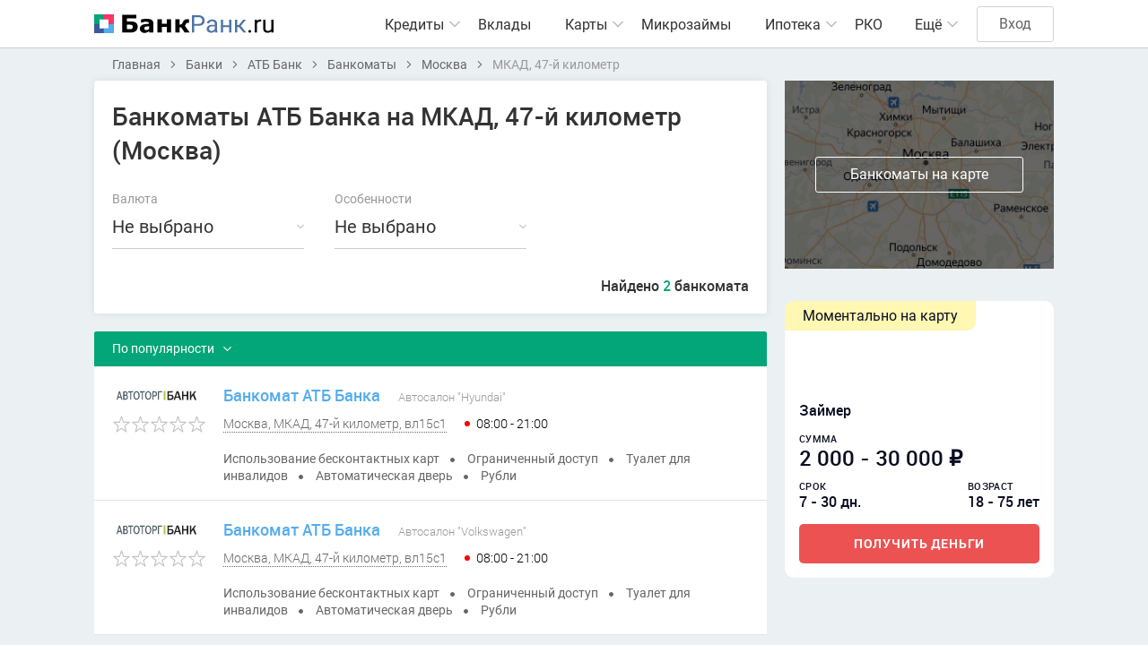

--- FILE ---
content_type: text/html; charset=UTF-8
request_url: https://bank-rank.ru/banki/avtotorgbank/bankomaty/moskva/mkad-47-y-kilometr-str
body_size: 8531
content:
<!DOCTYPE html>
<!--[if IE 6]>
<html id="ie6" dir="ltr" lang="ru-RU">
<![endif]-->
<!--[if IE 7]>
<html id="ie7" dir="ltr" lang="ru-RU">
<![endif]-->
<!--[if IE 8]>
<html id="ie8" dir="ltr" lang="ru-RU">
<![endif]-->
<!--[if IE 9]>
<html id="ie9" dir="ltr" lang="ru-RU">
<![endif]-->
<!--[if !(IE 6) | !(IE 7) | !(IE 8) | !(IE 9) ]><!-->
<html dir="ltr" lang="ru-RU">
<!--<![endif]-->
<head>
    <meta charset="utf-8" />
    <title>Банкоматы АТБ Банка на МКАД, 47-й километр (Москва), адреса банкоматов — 2 банкомата</title>
        <meta name="description" content="Банкоматы и терминалы АТБ Банка на МКАД, 47-й километр (Москва) ➤ 2 банкомата ➤ Средняя оценка 0 из 5.0 на основании 0 отзывов ◉ Узнать ареса банкоматов банка АТБ Банк на МКАД, 47-й километр" />
    
    <meta name="viewport" content="width=device-width, initial-scale=1.0" />
    <meta name="csrf-token" content="5s48R3U9XsfkLbOQFgkRl4vyLmPkanFJ0f9HGhFS">
    <link rel="shortcut icon" href="https://bank-rank.ru/front/img/favicon.png" />

    <link rel="stylesheet" type="text/css" href="https://bank-rank.ru/front/css/bootstrap.modal.css" />
    <link rel="stylesheet" type="text/css" href="https://bank-rank.ru/front/css/priority-nav-core.css" />
    <link rel="stylesheet" type="text/css" href="https://bank-rank.ru/front/css/styles.css?v=1.004" />

    <script src="https://bank-rank.ru/front/js/jquery-3.2.0.min.js"></script>
    <script src="https://bank-rank.ru/front/js/priority-nav.min.js"></script>
    <script src="https://bank-rank.ru/front/js/script.js?v=202508102028"></script>

    <meta name="yandex-verification" content="4e13f69c476ab896" />

    
    <!--[if lt IE 9]>
    <script type="text/javascript" src="/front/js/html5shiv.js"></script>
    <![endif]-->
        <link rel="stylesheet" type="text/css" href="https://bank-rank.ru/assets/select2/css/select2.min.css">
    <link rel="stylesheet" type="text/css" href="https://bank-rank.ru/assets/select2/css/theme-front.css">
    <!-- Google Tag Manager -->
        <script>
            jQuery(document).ready(function() {
                (function(w,d,s,l,i){w[l]=w[l]||[];w[l].push({'gtm.start': new Date().getTime(),event:'gtm.js'});var f=d.getElementsByTagName(s)[0], j=d.createElement(s),dl=l!='dataLayer'?'&l='+l:'';j.async=true;j.src= 'https://www.googletagmanager.com/gtm.js?id='+i+dl;f.parentNode.insertBefore(j,f);})(window,document,'script','dataLayer','GTM-KCGLQK8');
            });
        </script>
    <!-- End Google Tag Manager -->

<!-- Yandex.RTB -->
<script>window.yaContextCb=window.yaContextCb||[]</script>
<script src="https://yandex.ru/ads/system/context.js" async></script>

</head>
<body>
<!-- Google Tag Manager (noscript) -->
<noscript>
    <iframe src="https://www.googletagmanager.com/ns.html?id=GTM-KCGLQK8" height="0" width="0" style="display:none;visibility:hidden"></iframe>
</noscript>
<!-- End Google Tag Manager (noscript) -->
<div class="page" id="app">
        <header class="header">

    
    <div class="container">
        <div class="logo">
            <a href="https://bank-rank.ru"><img src="https://bank-rank.ru/front/img/logo-light.svg" width="200" alt="Банк-Ранк.ru"></a>
        </div>
        <div class="header-right">
            <nav class="menu priority-nav">
                <ul class="nav-ul">
                    <li class="">
                        <div class="menu-level-1"><a href="#">Кредиты</a>
                            <div class="menu-sub">
                                <ul>
                                    <li><a href="https://bank-rank.ru/kredity">Потребительские кредиты</a></li>
                                    <li><a href="https://bank-rank.ru/avtokredity">Автокредиты</a></li>
                                    <li><a href="https://bank-rank.ru/kredity/na-refinansirovanie">Рефинансирование</a></li>
                                    <li><a href="https://bank-rank.ru/kredity/dlya-biznesa">Для бизнеса</a></li>
                                </ul>
                            </div>
                        </div>
                    </li>
                    <li class="green-border ">
                        <a href="https://bank-rank.ru/vklady">Вклады</a>
                    </li>
                    <li class="">
                        <div class="menu-level-1"><a href="#">Карты</a>
                            <div class="menu-sub">
                                <ul>
                                    <li><a href="https://bank-rank.ru/kreditnye-karty">Кредитные карты</a></li>
                                    <li><a href="https://bank-rank.ru/debetovye-karty">Дебетовые карты</a></li>
                                </ul>
                            </div>
                        </div>
                    </li>
                    <li class="green-border ">
                        <a href="https://bank-rank.ru/mikrozaymy">Микрозаймы</a>
                    </li>
                    <li class="dark-pink-border ">
                        <div class="menu-level-1"><a href="https://bank-rank.ru/ipoteka">Ипотека</a>
                            <div class="menu-sub">
                                <ul>
                                    <li><a href="https://bank-rank.ru/ipoteka/refinansirovanie">Рефинансирование</a></li>
                                    <li><a href="https://bank-rank.ru/ipoteka/chastnyy-dom">Частный дом</a></li>
                                    <li><a href="https://bank-rank.ru/ipoteka/vtorichnoe-zhile">Вторичное жильё</a></li>
                                    <li><a href="https://bank-rank.ru/ipoteka/materinskiy-kapital">Материнский капитал</a></li>
                                    <li><a href="https://bank-rank.ru/ipoteka/zemelnyy-uchastok">Земельный участок</a></li>
                                </ul>
                            </div>
                        </div>
                    </li>
                    <li class="">
                        <a href="https://bank-rank.ru/rko">РКО</a>
                    </li>
                    <li class="">
                        <div class="menu-level-1"><a href="https://bank-rank.ru/banki">Банки</a>
                            <div class="menu-sub">
                                <ul>
                                    <li><a href="https://bank-rank.ru/banki/otzyvy">Отзывы о банках</a></li>
                                </ul>
                            </div>
                        </div>
                    </li>
                    <li class="">
                        <div class="menu-level-1"><a href="https://bank-rank.ru/mfo">МФО</a>
                            <div class="menu-sub">
                                <ul>
                                    <li><a href="https://bank-rank.ru/mfo/otzyvy">Отзывы о МФО</a></li>
                                </ul>
                            </div>
                        </div>
                    </li>
                    <li class="">
                        <div class="menu-level-1"><a href="https://bank-rank.ru/novosti">Новости</a>
                            <div class="menu-sub">
                                <ul>
                                                                            <li><a href="https://bank-rank.ru/novosti/analitika">Аналитика</a></li>
                                                                            <li><a href="https://bank-rank.ru/novosti/mneniya">Мнения</a></li>
                                                                            <li><a href="https://bank-rank.ru/novosti/sovety">Советы</a></li>
                                                                            <li><a href="https://bank-rank.ru/novosti/sravneniya">Сравнения</a></li>
                                                                            <li><a href="https://bank-rank.ru/novosti/ekonomika">Экономика</a></li>
                                                                            <li><a href="https://bank-rank.ru/novosti/lichnye-istorii">Личные истории</a></li>
                                                                    </ul>
                            </div>
                        </div>
                    </li>
                </ul>
            </nav>
            <div class="header-authorize active">
                                    <a href="https://bank-rank.ru/auth" class="btn">Вход</a>
                            </div>
        </div>
    </div>
</header>
        <div class="container">
        <nav class="breadcrumbs">
    <ul itemscope itemtype="https://schema.org/BreadcrumbList">
                                    <li itemprop="itemListElement" itemscope
                    itemtype="https://schema.org/ListItem">
                    <a itemprop="item" href="https://bank-rank.ru">
                                <span itemprop="name">
                                    Главная
                                </span>
                    </a>
                    <meta itemprop="position" content="1" />
                </li>
                                                <li itemprop="itemListElement" itemscope
                    itemtype="https://schema.org/ListItem">
                    <a itemprop="item" href="https://bank-rank.ru/banki">
                                <span itemprop="name">
                                    Банки
                                </span>
                    </a>
                    <meta itemprop="position" content="2" />
                </li>
                                                <li itemprop="itemListElement" itemscope
                    itemtype="https://schema.org/ListItem">
                    <a itemprop="item" href="https://bank-rank.ru/banki/avtotorgbank">
                                <span itemprop="name">
                                    АТБ Банк
                                </span>
                    </a>
                    <meta itemprop="position" content="3" />
                </li>
                                                <li itemprop="itemListElement" itemscope
                    itemtype="https://schema.org/ListItem">
                    <a itemprop="item" href="https://bank-rank.ru/banki/avtotorgbank/bankomaty">
                                <span itemprop="name">
                                    Банкоматы
                                </span>
                    </a>
                    <meta itemprop="position" content="4" />
                </li>
                                                <li itemprop="itemListElement" itemscope
                    itemtype="https://schema.org/ListItem">
                    <a itemprop="item" href="https://bank-rank.ru/banki/avtotorgbank/bankomaty/moskva">
                                <span itemprop="name">
                                    Москва
                                </span>
                    </a>
                    <meta itemprop="position" content="5" />
                </li>
                                                <li itemprop="itemListElement" itemscope
                    itemtype="https://schema.org/ListItem">
                    <span itemprop="name">МКАД, 47-й километр</span>
                    <meta itemprop="position" content="6" />
                </li>
                        </ul>
</nav>
    </div>
    <div class="container stickit main-column-wrap">
        <div class="main-column">
            <div class="content-block box-shadow">
                <h1>Банкоматы АТБ Банка на МКАД, 47-й километр (Москва) </h1>
                <div class="row">
    <div class="col">
        <div class="label">Валюта</div>
        <span class="multiselect-native-select" id="currencies">
            <select multiple="multiple" name="currencies[]">
                                    <option value="10" >Белорусский рубль</option>
                                    <option value="2" >Доллар</option>
                                    <option value="4" >Евро</option>
                                    <option value="9" >Казахстанский тенге</option>
                                    <option value="1" >Рубль</option>
                                    <option value="8" >Украинская гривна</option>
                                    <option value="5" >Юань</option>
                            </select>
        </span>
    </div>

    <div class="col">
        <div class="label">Особенности</div>
        <span class="multiselect-native-select" id="services">
            <select multiple="multiple" name="services[]">
                                    <option value="26" >Atlas</option>
                                    <option value="31" >QR-коды</option>
                                    <option value="27" >Wi-Fi</option>
                                    <option value="5" >Автоматическая дверь</option>
                                    <option value="6" >Внесение наличных</option>
                                    <option value="7" >Возможность идентификации</option>
                                    <option value="8" >Выдача платежей</option>
                                    <option value="9" >Доступность для маломобильных групп населения</option>
                                    <option value="10" >Зона 24/7</option>
                                    <option value="35" >Изменение PIN-кода карты</option>
                                    <option value="11" >Использование бесконтактных карт</option>
                                    <option value="12" >Комиссия за операцию</option>
                                    <option value="13" >Обмен валюты</option>
                                    <option value="14" >Обслуживает карту Мир</option>
                                    <option value="15" >Ограниченный доступ</option>
                                    <option value="34" >Отключение SMS-информирования</option>
                                    <option value="32" >Пандус</option>
                                    <option value="16" >Парковка</option>
                                    <option value="17" >Парковка для инвалидов</option>
                                    <option value="19" >Пополнение счёта Юмани</option>
                                    <option value="18" >Пополнение счёта без карты</option>
                                    <option value="20" >Приём купюр пачками</option>
                                    <option value="21" >Приём платежей</option>
                                    <option value="22" >Проведение операции без карты</option>
                                    <option value="33" >Свободный доступ</option>
                                    <option value="23" >Сервис оплаты услуг</option>
                                    <option value="24" >Телекард</option>
                                    <option value="25" >Туалет для инвалидов</option>
                            </select>
        </span>
    </div>

    <!--
    <div class="col">
        <div class="label">Особенности</div>
        <span class="multiselect-native-select" id="services">
            <select multiple="multiple" name="services[]">
                <option value="cash_acceptance" >Прием наличных</option>
                <option value="cash_withdrawal" >Выдача наличных</option>
                <option value="payment_utilities" >Оплата ЖКХ</option>
                <option value="payment_credit" >Оплата кредитов</option>
            </select>
        </span>
    </div>
    -->
</div>
<div class="flx-between xxs-wrap">
    <div class="col d-flex">
        <div class="btn btn-extended-close" id="reset" style="display: none">
            <span>Сбросить</span>
        </div>
    </div>
    <div class="strong">
        <span id="countListingTextSearch">Найдено</span>
        <span class="green" id="countListing">2</span>
        <span id="countListingText"> банкомата</span>
    </div>
</div>

            </div>
            <div class="advert">
                
            </div>
                        <div class="credit-listing">
                <div class="title">
                    <div class="dropdown dropdown-green" id="orderByElem">
                        <button class="dropdown-toggle" type="button" id="orderBy" data-toggle="dropdown" aria-haspopup="true" aria-expanded="false">
                            <span class="caption">По популярности</span>
                        </button>
                        <div class="dropdown-menu" aria-labelledby="orderBy">
                            <a class="dropdown-item" data-value="popular_rank" href="javascript:void(0);">По популярности</a>
                            <a class="dropdown-item" data-value="bank_average_review" href="javascript:void(0);">По наивысшему рейтингу</a>
                            <a class="dropdown-item" data-value="count_reviews" href="javascript:void(0);">По количеству отзывов</a>
                        </div>
                    </div>
                </div>
                <div class="listing" id="listing">
                                            <div class="item">
    <div class="img">
                    <img src="https://bank-rank.ru/storage/images/bank/logo/1667643024_avtotorgbank.svg" alt="АТБ Банк">
                                <div tabindex="66049"  class="raty-wrap tooltip-wrap" data-toggle="none" data-trigger="focus" data-html="false" data-placement="bottom">
                    <div class="raty"><div class="raty-in" style="width: 0"></div></div>
                </div>
                </div>
    <div class="descript">
        <div class="flx-h2">
            <div class="div2">
                <div class="flx">
                    <a target="_blank" href="https://bank-rank.ru/banki/avtotorgbank/bankomaty/moskva/atm-66049" class="blue">
                        <div class="h2">
                            Банкомат АТБ Банка
                        </div>
                    </a>
                                            <div class="small">Автосалон &quot;Hyundai&quot;</div>
                                    </div>
                <div class="flx">
                    <div>
                        <div class="dotted-link map_link" data-latitude="55.653650" data-longitude="37.440229" data-name="Банкомат АТБ Банка">
                            Москва, МКАД, 47-й километр, вл15с1
                        </div>
                    </div>
                    <div class="time-work tooltip-wrap close"  data-toggle="popover" data-trigger="focus" data-html="true" data-placement="bottom" title='<div class="tooltip-box"><div class="flx-work active"><div class="day day-red">Понедельник</div><div class="time">08:00 - 21:00</div></div><div class="flx-work "><div class="day day-red">Вторник</div><div class="time">08:00 - 21:00</div></div><div class="flx-work "><div class="day day-red">Среда</div><div class="time">08:00 - 21:00</div></div><div class="flx-work "><div class="day day-red">Четверг</div><div class="time">08:00 - 21:00</div></div><div class="flx-work "><div class="day day-red">Пятница</div><div class="time">08:00 - 21:00</div></div><div class="flx-work "><div class="day day-red">Суббота</div><div class="time">08:00 - 21:00</div></div><div class="flx-work "><div class="day day-red">Воскресенье</div><div class="time">08:00 - 21:00</div></div></div>'>

                        08:00 - 21:00
            </div>                </div>
            </div>
        </div>
        <div class="tegs-item mr-0">
            <ul>
                                    <li>Использование бесконтактных карт</li>
                                    <li>Ограниченный доступ</li>
                                    <li>Туалет для инвалидов</li>
                                    <li>Автоматическая дверь</li>
                
                                <li>Рубли</li>
                
            </ul>
        </div>
    </div>
</div>
                                                                                                                    <div class="item">
    <div class="img">
                    <img src="https://bank-rank.ru/storage/images/bank/logo/1667643024_avtotorgbank.svg" alt="АТБ Банк">
                                <div tabindex="66061"  class="raty-wrap tooltip-wrap" data-toggle="none" data-trigger="focus" data-html="false" data-placement="bottom">
                    <div class="raty"><div class="raty-in" style="width: 0"></div></div>
                </div>
                </div>
    <div class="descript">
        <div class="flx-h2">
            <div class="div2">
                <div class="flx">
                    <a target="_blank" href="https://bank-rank.ru/banki/avtotorgbank/bankomaty/moskva/atm-66061" class="blue">
                        <div class="h2">
                            Банкомат АТБ Банка
                        </div>
                    </a>
                                            <div class="small">Автосалон &quot;Volkswagen&quot;</div>
                                    </div>
                <div class="flx">
                    <div>
                        <div class="dotted-link map_link" data-latitude="55.653650" data-longitude="37.440229" data-name="Банкомат АТБ Банка">
                            Москва, МКАД, 47-й километр, вл15с1
                        </div>
                    </div>
                    <div class="time-work tooltip-wrap close"  data-toggle="popover" data-trigger="focus" data-html="true" data-placement="bottom" title='<div class="tooltip-box"><div class="flx-work active"><div class="day day-red">Понедельник</div><div class="time">08:00 - 21:00</div></div><div class="flx-work "><div class="day day-red">Вторник</div><div class="time">08:00 - 21:00</div></div><div class="flx-work "><div class="day day-red">Среда</div><div class="time">08:00 - 21:00</div></div><div class="flx-work "><div class="day day-red">Четверг</div><div class="time">08:00 - 21:00</div></div><div class="flx-work "><div class="day day-red">Пятница</div><div class="time">08:00 - 21:00</div></div><div class="flx-work "><div class="day day-red">Суббота</div><div class="time">08:00 - 21:00</div></div><div class="flx-work "><div class="day day-red">Воскресенье</div><div class="time">08:00 - 21:00</div></div></div>'>

                        08:00 - 21:00
            </div>                </div>
            </div>
        </div>
        <div class="tegs-item mr-0">
            <ul>
                                    <li>Использование бесконтактных карт</li>
                                    <li>Ограниченный доступ</li>
                                    <li>Туалет для инвалидов</li>
                                    <li>Автоматическая дверь</li>
                
                                <li>Рубли</li>
                
            </ul>
        </div>
    </div>
</div>
                                                                                                            </div>
                <div style="display: none">
                    
                </div>
                            </div>
            
            <div class="container-links">
    <h2>Банкоматы АТБ Банка в других городах Московской области</h2>
    <ul>
                <li>
            <a href="https://bank-rank.ru/banki/avtotorgbank/bankomaty/krasnogorsk">Красногорск</a>
        </li>
                <li>
            <a href="https://bank-rank.ru/banki/avtotorgbank/bankomaty/himki">Химки</a>
        </li>
            </ul>
</div>
    



            <div class="advert text-center">
                
            </div>
        </div>
        <aside class="sidebar-right">
            <div class="bank-onmap-link">
                <a href="https://bank-rank.ru/banki/avtotorgbank/bankomaty/moskva/na-karte">
                    <img src="https://bank-rank.ru/images/onmap.jpg" alt="Банкоматы на карте">
                    <span class="btn btn-white">Банкоматы на карте</span>
                </a>
            </div>
            <div class="banner-fixed">
                <script defer="defer" src="https://widget-market.s3lds.ru/loader/loader.js" onload="WidgetMarket2.init(this, 'embedded-showcase', 566)"></script>
            </div>
        </aside>
    </div>
    <div class="clear"></div>
    <div class="modal fade modalMap" id="modalMap" aria-hidden="true">
        <div class="modal-dialog modal-dialog-centered" role="document">
            <div class="modal-content">
                <div class="modal-close" data-dismiss="modal" aria-label="close"></div>
                <div class="map-wrapper">
                    <div id="map" class="map">

                    </div>
                </div>
            </div>
        </div>
    </div>
    <div class="modal fade" id="modalCity" aria-hidden="true">
    <div class="modal-dialog modal-dialog-centered" role="document" style="height: 80%">
        <div class="modal-content" style="height: 80%">
            <div class="modal-close" data-dismiss="modal" aria-label="close"></div>
            <div class="modal-title">Город</div>
            <select autocomplete="off" style="width: 100%" class="form-control js-example-basic-single search_data address" id="city"
                    name="city_id">
                <option value="{&quot;id&quot;:348,&quot;name&quot;:&quot;\u041c\u043e\u0441\u043a\u0432\u0430&quot;,&quot;country_id&quot;:1,&quot;alt1_name&quot;:&quot;\u0432 \u041c\u043e\u0441\u043a\u0432\u0435&quot;,&quot;alt2_name&quot;:&quot;\u041c\u043e\u0441\u043a\u0432\u044b&quot;,&quot;alias&quot;:&quot;moskva&quot;,&quot;main_city&quot;:true,&quot;regional_city&quot;:true,&quot;active&quot;:true,&quot;created_at&quot;:&quot;2020-11-06T18:35:18.000000Z&quot;,&quot;updated_at&quot;:&quot;12.12.2025 19:08&quot;,&quot;region_id&quot;:30,&quot;timeZone&quot;:&quot;+03:00&quot;}">Москва</option>
            </select>
            <div class="city-list">
                <ul>
                                        <li>
                        <div class="letter">А</div>
                        <ul>
                                                            <li><a href="javascript:void(0);" id="511" data-alt1="в Архангельске" data-alias="arhangelsk" class="city-text">Архангельск</a></li>
                                                            <li><a href="javascript:void(0);" id="512" data-alt1="в Астрахани" data-alias="astrahan" class="city-text">Астрахань</a></li>
                                                    </ul>
                    </li>
                                        <li>
                        <div class="letter">Б</div>
                        <ul>
                                                            <li><a href="javascript:void(0);" id="514" data-alt1="в Белгороде" data-alias="belgorod" class="city-text">Белгород</a></li>
                                                            <li><a href="javascript:void(0);" id="515" data-alt1="в Биробиджане" data-alias="birobidzhan" class="city-text">Биробиджан</a></li>
                                                            <li><a href="javascript:void(0);" id="516" data-alt1="в Благовещенске" data-alias="blagoveschensk" class="city-text">Благовещенск</a></li>
                                                            <li><a href="javascript:void(0);" id="517" data-alt1="в Брянске" data-alias="bryansk" class="city-text">Брянск</a></li>
                                                    </ul>
                    </li>
                                        <li>
                        <div class="letter">В</div>
                        <ul>
                                                            <li><a href="javascript:void(0);" id="518" data-alt1="в Великом Новгороде" data-alias="velikiy-novgorod" class="city-text">Великий Новгород</a></li>
                                                            <li><a href="javascript:void(0);" id="521" data-alt1="в Владимире" data-alias="vladimir" class="city-text">Владимир</a></li>
                                                            <li><a href="javascript:void(0);" id="522" data-alt1="в Волгограде" data-alias="volgograd" class="city-text">Волгоград</a></li>
                                                            <li><a href="javascript:void(0);" id="523" data-alt1="в Вологде" data-alias="vologda" class="city-text">Вологда</a></li>
                                                            <li><a href="javascript:void(0);" id="524" data-alt1="в Воронеже" data-alias="voronezh" class="city-text">Воронеж</a></li>
                                                    </ul>
                    </li>
                                        <li>
                        <div class="letter">Е</div>
                        <ul>
                                                            <li><a href="javascript:void(0);" id="527" data-alt1="в Екатеринбурге" data-alias="ekaterinburg" class="city-text">Екатеринбург</a></li>
                                                    </ul>
                    </li>
                                        <li>
                        <div class="letter">И</div>
                        <ul>
                                                            <li><a href="javascript:void(0);" id="528" data-alt1="в Иваново" data-alias="ivanovo" class="city-text">Иваново</a></li>
                                                            <li><a href="javascript:void(0);" id="530" data-alt1="в Иркутске" data-alias="irkutsk" class="city-text">Иркутск</a></li>
                                                    </ul>
                    </li>
                                        <li>
                        <div class="letter">К</div>
                        <ul>
                                                            <li><a href="javascript:void(0);" id="533" data-alt1="в Калининграде" data-alias="kaliningrad" class="city-text">Калининград</a></li>
                                                            <li><a href="javascript:void(0);" id="534" data-alt1="в Калуге" data-alias="kaluga" class="city-text">Калуга</a></li>
                                                            <li><a href="javascript:void(0);" id="535" data-alt1="в Кемерово" data-alias="kemerovo" class="city-text">Кемерово</a></li>
                                                            <li><a href="javascript:void(0);" id="536" data-alt1="в Кирове" data-alias="kirov" class="city-text">Киров</a></li>
                                                            <li><a href="javascript:void(0);" id="537" data-alt1="в Костроме" data-alias="kostroma" class="city-text">Кострома</a></li>
                                                            <li><a href="javascript:void(0);" id="540" data-alt1="в Кургане" data-alias="kurgan" class="city-text">Курган</a></li>
                                                            <li><a href="javascript:void(0);" id="541" data-alt1="в Курске" data-alias="kursk" class="city-text">Курск</a></li>
                                                    </ul>
                    </li>
                                        <li>
                        <div class="letter">Л</div>
                        <ul>
                                                            <li><a href="javascript:void(0);" id="543" data-alt1="в Липецке" data-alias="lipeck" class="city-text">Липецк</a></li>
                                                    </ul>
                    </li>
                                        <li>
                        <div class="letter">М</div>
                        <ul>
                                                            <li><a href="javascript:void(0);" id="544" data-alt1="в Магадане" data-alias="magadan" class="city-text">Магадан</a></li>
                                                            <li><a href="javascript:void(0);" id="348" data-alt1="в Москве" data-alias="moskva" class="city-text">Москва</a></li>
                                                            <li><a href="javascript:void(0);" id="548" data-alt1="в Мурманске" data-alias="murmansk" class="city-text">Мурманск</a></li>
                                                    </ul>
                    </li>
                                        <li>
                        <div class="letter">Н</div>
                        <ul>
                                                            <li><a href="javascript:void(0);" id="551" data-alt1="в Нижнем Новгороде" data-alias="nizhniy-novgorod" class="city-text">Нижний Новгород</a></li>
                                                            <li><a href="javascript:void(0);" id="552" data-alt1="в Новосибирске" data-alias="novosibirsk" class="city-text">Новосибирск</a></li>
                                                    </ul>
                    </li>
                                        <li>
                        <div class="letter">О</div>
                        <ul>
                                                            <li><a href="javascript:void(0);" id="553" data-alt1="в Омске" data-alias="omsk" class="city-text">Омск</a></li>
                                                            <li><a href="javascript:void(0);" id="555" data-alt1="в Оренбурге" data-alias="orenburg" class="city-text">Оренбург</a></li>
                                                            <li><a href="javascript:void(0);" id="554" data-alt1="в Орле" data-alias="orel" class="city-text">Орёл</a></li>
                                                    </ul>
                    </li>
                                        <li>
                        <div class="letter">П</div>
                        <ul>
                                                            <li><a href="javascript:void(0);" id="556" data-alt1="в Пензе" data-alias="penza" class="city-text">Пенза</a></li>
                                                            <li><a href="javascript:void(0);" id="560" data-alt1="в Пскове" data-alias="pskov" class="city-text">Псков</a></li>
                                                    </ul>
                    </li>
                                        <li>
                        <div class="letter">Р</div>
                        <ul>
                                                            <li><a href="javascript:void(0);" id="561" data-alt1="в Ростове-на-Дону" data-alias="rostov-na-donu" class="city-text">Ростов-на-Дону</a></li>
                                                            <li><a href="javascript:void(0);" id="562" data-alt1="в Рязани" data-alias="ryazan" class="city-text">Рязань</a></li>
                                                    </ul>
                    </li>
                                        <li>
                        <div class="letter">С</div>
                        <ul>
                                                            <li><a href="javascript:void(0);" id="564" data-alt1="в Самаре" data-alias="samara" class="city-text">Самара</a></li>
                                                            <li><a href="javascript:void(0);" id="306" data-alt1="в Санкт-Петербурге" data-alias="sankt-peterburg" class="city-text">Санкт-Петербург</a></li>
                                                            <li><a href="javascript:void(0);" id="566" data-alt1="в Саратове" data-alias="saratov" class="city-text">Саратов</a></li>
                                                            <li><a href="javascript:void(0);" id="568" data-alt1="в Смоленске" data-alias="smolensk" class="city-text">Смоленск</a></li>
                                                    </ul>
                    </li>
                                        <li>
                        <div class="letter">Т</div>
                        <ul>
                                                            <li><a href="javascript:void(0);" id="571" data-alt1="в Тамбове" data-alias="tambov" class="city-text">Тамбов</a></li>
                                                            <li><a href="javascript:void(0);" id="572" data-alt1="в Твери" data-alias="tver" class="city-text">Тверь</a></li>
                                                            <li><a href="javascript:void(0);" id="573" data-alt1="в Томске" data-alias="tomsk" class="city-text">Томск</a></li>
                                                            <li><a href="javascript:void(0);" id="574" data-alt1="в Туле" data-alias="tula" class="city-text">Тула</a></li>
                                                            <li><a href="javascript:void(0);" id="575" data-alt1="в Тюмени" data-alias="tyumen" class="city-text">Тюмень</a></li>
                                                    </ul>
                    </li>
                                        <li>
                        <div class="letter">У</div>
                        <ul>
                                                            <li><a href="javascript:void(0);" id="577" data-alt1="в Ульяновске" data-alias="ulyanovsk" class="city-text">Ульяновск</a></li>
                                                    </ul>
                    </li>
                                        <li>
                        <div class="letter">Ч</div>
                        <ul>
                                                            <li><a href="javascript:void(0);" id="582" data-alt1="в Челябинске" data-alias="chelyabinsk" class="city-text">Челябинск</a></li>
                                                    </ul>
                    </li>
                                        <li>
                        <div class="letter">Ю</div>
                        <ul>
                                                            <li><a href="javascript:void(0);" id="586" data-alt1="в Южно-Сахалинске" data-alias="yuzhno-sahalinsk" class="city-text">Южно-Сахалинск</a></li>
                                                    </ul>
                    </li>
                                        <li>
                        <div class="letter">Я</div>
                        <ul>
                                                            <li><a href="javascript:void(0);" id="588" data-alt1="в Ярославле" data-alias="yaroslavl" class="city-text">Ярославль</a></li>
                                                    </ul>
                    </li>
                                    </ul>
            </div>
        </div>
    </div>
</div>
</div>

<!-- Yandex.RTB R-A-1434942-8 -->
<script>
window.yaContextCb.push(() => {
    Ya.Context.AdvManager.render({
        "blockId": "R-A-1434942-8",
        "type": "fullscreen",
        "platform": "touch"
    })
})
</script>

<footer class="footer">
    <div class="footer-top">
        <div class="container space-between">
            <a href="/"><img src="https://bank-rank.ru/front/img/logo-dark.svg" alt="Банк-Ранк.ru" width="147"></a>
            <div class="social">
                <ul>
                    <li>
                        <a href="https://vk.com/bankrankru" rel="nofollow" target="_blank"><img src="https://bank-rank.ru/front/img/vk-icon.svg" alt="Vkontakte"></a>
                    </li>
                    <!-- <li>
                        <a href="https://fb.com/bankrankru" rel="nofollow" target="_blank"><img src="https://bank-rank.ru/front/img/fb-icon.svg" alt="Facebook"></a>
                    </li> -->
                </ul>
            </div>
        </div>
    </div>
    <div class="container">
        <div class="footer-menu">
            <ul>
                <li><a href="https://bank-rank.ru/reklama">Реклама</a></li>
                <li><a href="https://bank-rank.ru/polzovatelskoe-soglashenie">Пользовательское соглашение</a></li>
                <li><a href="https://bank-rank.ru/politika-konfidencialnosti">Политика конфиденциальности</a></li>
                <li><a href="https://bank-rank.ru/karta-sayta">Карта сайта</a></li>
            </ul>
        </div>
        <div class="copyright">© 2026 Банк-Ранк.ru. При использовании материалов гиперссылка на нас обязательна.</div>
    </div>
</footer>

<script src="https://bank-rank.ru/front/js/modernizr-custom.js"></script>
<script src="https://bank-rank.ru/front/js/popper.min.js"></script>
<script src="https://bank-rank.ru/front/js/bootstrap.min.js"></script>

<script src="https://bank-rank.ru/front/js/widget.js"></script>
<script src="https://bank-rank.ru/front/js/version.js"></script>
<script src="https://bank-rank.ru/front/js/keycode.js"></script>
<script src="https://bank-rank.ru/front/js/mouse.js"></script>
<script src="https://bank-rank.ru/front/js/jquery.sticky-kit.min.js"></script>
<script src="https://bank-rank.ru/front/js/jquery.sticky-kit.min.js"></script>
<script src="https://bank-rank.ru/front/js/bootstrap-multiselect.js" defer></script>
<script src="https://bank-rank.ru/front/js/readmore.min.js"></script>
<script src="https://bank-rank.ru/front/js/jquery.ui.touch-punch.min.js"></script>
<script src="https://bank-rank.ru/front/js/inputmask.min.js"></script>
<script src="https://bank-rank.ru/front/js/jquery.inputmask.min.js"></script>

<script>
    $(document).ready(function () {
        $('#successErrors').modal();
        $('#verificationNotice').modal();
    });
</script>
    <script src="https://bank-rank.ru/assets/rating/js/jquery.raty.js"></script>
    <script src="https://api-maps.yandex.ru/2.1/?apikey=8c4de825-6666-415f-9a71-cd3513e3daf3&lang=ru_RU" type="text/javascript"></script>
    <script>
        sessionStorage.setItem('paramStr', "city=348");
    </script>
    <script src="/front/js/bank-atm-listing.js?id=c5e0641a3ed6ff53489ca036f6a9ae75"></script>
    <script src="https://bank-rank.ru/assets/select2/js/select2.min.js"></script>
    <script src="https://bank-rank.ru/assets/select2/js/i18n/ru.js"></script>
    <script src="https://bank-rank.ru/front/js/masonry.pkgd.min.js"></script>
    <script>
        $(document).ready(function () {
            /*start select*/
            let multiselect = $('.js-example-basic-single.address');
            let modalElem = $('#modalCity');

            multiselect.select2({
                //tags: true,
                theme: "custom",
                language: "ru",
                ajax: {
                    type: "POST",
                    url: "https://bank-rank.ru/resources/autocomplete-address",
                    dataType: 'json',
                    data: function (params) {
                        return {
                            _token:"5s48R3U9XsfkLbOQFgkRl4vyLmPkanFJ0f9HGhFS",
                            value: params.term,
                            type: this.attr('id'),
                            country_id: $('#country').val()
                        };
                    },
                    processResults: function (data) {
                        return {
                            results: $.map(data, function (item) {
                                return {
                                    id: item.id,
                                    text: item.name,
                                    alias: item.alias,
                                    alt1_name: item.alt1_name,
                                }
                            })
                        };
                    }
                },
            });
            /*Clear*/
            multiselect.on('select2:select', function (e) {
                setCity(e.params.data.alias);
            });
            /*end select*/

            modalElem.on('shown.bs.modal', function (e) {
                $('.city-list > ul').masonry({
                    itemSelector: '.city-list > ul > li'
                });
                $('.city-list').css('opacity','1');
            });
            $('.city-text').on('click', function () {
                let alias = $(this).data('alias');
                setCity(alias);
            });
            function setCity(alias) {
                                let mainUrl = `https://bank-rank.ru/banki/avtotorgbank/bankomaty/:alias`;
                if (mainUrl !== '#') {
                    if (alias === undefined) {
                        mainUrl = mainUrl.replace(/:alias\//, '');
                        mainUrl = mainUrl.replace(/\/:alias/, '');
                       window.location.href = mainUrl;
                    } else {
                      window.location.href = mainUrl.replace(':alias', alias);
                    }

                }
                modalElem.modal('hide');
            }
        });
    </script>

<!-- Popup MFO -->
<!-- <script defer="defer" src="https://assets.smartzaim.online/widget-market/js/loader.js" onload="WidgetMarket.init(this, 'popup', {'platform_id':'407','style':'horizontal','category':[14],'border_radius':'5','btn_color_primary':'#03a678','btn_color_hover':'#00be8d','btn_color_active':'#00be8d','btn_text_color_primary':'#FFFFFF','btn_text_color_hover':'#FFFFFF','btn_text_color_active':'#FFFFFF'})"></script> -->

</body>
</html>


--- FILE ---
content_type: image/svg+xml
request_url: https://bank-rank.ru/storage/images/bank/logo/1667643024_avtotorgbank.svg
body_size: 1646
content:
<svg viewBox="0 0 200 50" xmlns="http://www.w3.org/2000/svg">
	<path fill="#231F20" d="M131.311 23.0797c1.276 0 2.658.1064 3.934.4253.957.319 1.808.9569 2.339 1.9138.638.9569.957 2.1264.957 3.2959.106 1.5948-.531 3.0833-1.595 4.1465-1.276 1.1695-2.977 1.7011-4.678 1.5948h-7.761V15.3184h12.865l-1.276 2.4453c-.107.2127-.319.319-.638.319h-7.443v4.997h3.296Zm-3.296 8.3994h3.828c2.126 0 3.19-.9569 3.296-2.8707 0-.7442-.213-1.4885-.744-2.0201-.851-.6379-1.808-.8505-2.871-.7442h-3.509v5.635Zm10.739 2.9769 6.379-19.1376h4.253l6.379 19.1376h-3.721l-1.489-4.5718h-7.336l-1.488 4.5718h-2.977Zm8.08-15.8417-2.764 8.5056h5.529l-2.765-8.5056Zm21.265-3.2959v7.8677h-7.336v-7.8677h-3.403V34.456h3.403v-8.293h7.336v8.293h3.402V15.3184h-3.402Zm21.157 0-4.572 6.2729L190 34.5623h-3.827l-4.041-9.7814-3.721 4.8907v4.7844h-3.402V15.3184h3.402v9.9941c.114-.1709.22-.3342.319-.4858.27-.4141.482-.7407.638-.8964l6.379-8.6119h3.509Z"/>
	<path fill="#4C5C65" d="M55.079 15.2129c1.9137 0 3.6149.8506 4.7844 2.339 1.5948 2.1264 2.339 4.6781 2.1264 7.1235.2126 2.5517-.6379 5.1034-2.1264 7.2298-2.1264 2.658-5.8476 3.0833-8.5056 1.0632-.4253-.319-.7443-.6379-1.0632-1.0632-1.4885-2.1264-2.3391-4.6781-2.1264-7.3361 0-1.3822.1063-2.7643.5316-4.0402.4252-1.7011 1.4884-3.1896 2.8706-4.2528 1.0632-.7442 2.2327-1.0632 3.5086-1.0632Zm2.2327 15.8417c.8506-.7442 1.4885-1.8074 1.7011-2.9769.319-1.0632.4253-2.2328.4253-3.296 0-1.9137-.4253-3.7212-1.2758-5.316-.638-1.1695-1.8075-1.8074-3.0833-1.8074-1.2759 0-2.4454.6379-3.0833 1.8074-.9569 1.5948-1.3822 3.4023-1.2759 5.2097-.1063 1.9138.4253 3.7212 1.2759 5.4223.9569 1.5948 3.0833 2.2328 4.7844 1.2759.2126-.1063.4253-.2127.5316-.319ZM10 34.0317l5.4223-18.4998h2.4454L23.29 34.0317h-2.5516l-1.1696-4.3592h-5.8476l-1.1695 4.3592H10Zm6.5919-15.0975-2.2328 8.293h4.4655l-2.2327-8.293Zm17.3297 4.2524c-.4253.4252-.9569.7442-1.5948.9568 2.2327.4253 3.7212 2.4454 3.4022 4.5718 0 1.4885-.4253 2.7643-1.3822 3.8275-.8505.8506-2.02 1.3822-3.1896 1.3822-.5316.1063-1.4884.1063-2.8706.1063h-3.2959V15.6378h3.6148c1.2759-.1063 2.5517.1063 3.8276.4253.8505.319 1.4885.9569 1.9137 1.7011.319.7443.5316 1.5948.5316 2.4454.1064 1.0632-.2126 2.1264-.9568 2.977Zm-5.1034-5.2097h-1.2759l.1064 5.2097h1.3821c.8506.1063 1.7012-.1064 2.5517-.4253.7443-.4253 1.1695-1.3822 1.0632-2.2328.1063-.9568-.3189-1.8074-1.1695-2.2327-.8506-.2126-1.8074-.4253-2.658-.3189Zm4.2528 12.0142c.1063-.4253.2126-.9569.2126-1.3822.2127-1.1695-.4252-2.2327-1.4884-2.7643-.8506-.2127-1.8075-.319-2.7644-.319h-1.4885v6.1666h1.4885c1.0632 0 2.1264-.1063 3.0833-.4253.4253-.319.8506-.7442.9569-1.2758Zm3.5089-11.9075h4.1465v15.9481h2.4454V17.9773h4.2528v-2.4454H36.5799v2.5517Zm26.2618 0h4.1465v15.9481h2.4454V17.9773h4.2528v-2.4454H62.8417v2.5517Zm18.499-2.8707c1.9138 0 3.6149.8506 4.7845 2.339 1.5948 2.1264 2.339 4.6781 2.1264 7.1235.2126 2.5517-.638 5.1034-2.1264 7.2298-2.1264 2.658-5.8477 3.0833-8.5057 1.0632-.4252-.319-.7442-.6379-1.0632-1.0632-1.4885-2.1264-2.339-4.6781-2.1264-7.3361 0-1.3822.1063-2.7643.5316-4.0402.4253-1.7011 1.4885-3.1896 2.8707-4.2528 1.0632-.7442 2.2327-1.0632 3.5085-1.0632Zm2.2328 15.8417c.8505-.7442 1.4885-1.8074 1.7011-2.9769.319-1.0632.4253-2.2328.4253-3.4023.1063-1.9138-.4253-3.7212-1.2759-5.316-.6379-1.1695-1.8074-1.8075-3.0833-1.8075-1.2758 0-2.4453.638-3.0832 1.8075-.9569 1.5948-1.3822 3.4022-1.2759 5.2097-.1063 1.9137.319 3.7212 1.2759 5.4223.9568 1.7011 3.0832 2.3391 4.7844 1.3822.1063-.0532.186-.1063.2658-.1595.0797-.0532.1594-.1063.2658-.1595Zm14.7794-14.9912c-1.4885-.4253-2.977-.6379-4.4655-.5316h-3.1896v18.3934h2.4454v-7.1235h1.0632c.9569 0 1.8074 0 2.4453-.1063 1.2759 0 2.4454-.6379 3.296-1.4885.9573-1.0632 1.3823-2.5517 1.2763-3.9338 0-1.0632-.213-2.1264-.638-3.0833-.319-.9569-1.1699-1.7011-2.2331-2.1264Zm0 6.8045c-.2127.5316-.7443.9569-1.2759 1.1695-.9568.2126-1.9137.319-2.8706.319h-1.0632v-6.3793h1.0632c.7442 0 1.4885.0001 2.2327.1064.6379.1063 1.2759.4253 1.7011.9569.4253.6379.638 1.3821.638 2.1264 0 .6379-.1064 1.2758-.4253 1.7011Zm4.8901 11.1638V15.5319h9.357v2.4454h-6.805v16.0544h-2.552Z"/>
	<path fill="#A6CE39" d="M116.64 15h2.764c.319 0 .638.319.638.6379v18.7124c0 .319-.319.2126-.638.2126h-2.764c-.319 0-.638.1064-.638-.2126V15.6379c0-.3189.213-.6379.638-.6379Z"/>
</svg>

--- FILE ---
content_type: image/svg+xml
request_url: https://bank-rank.ru/front/img/rating-star-on.svg
body_size: 570
content:
<?xml version="1.0"?>
<svg xmlns="http://www.w3.org/2000/svg" xmlns:xlink="http://www.w3.org/1999/xlink" version="1.1" id="Capa_1" x="0px" y="0px" width="579px" height="512px" viewBox="0 0 443.442 443.442" style="enable-background:new 0 0 443.442 443.442;" xml:space="preserve" class=""><g><g>
	<path d="M436.083,190.376l-115.52,83.927l44.13,135.801c2.388,7.353-0.236,15.403-6.479,19.954   c-3.139,2.271-6.81,3.405-10.498,3.405c-3.682,0-7.364-1.135-10.479-3.405l-115.514-83.933l-115.508,83.921   c-6.266,4.552-14.733,4.552-20.986,0c-6.239-4.539-8.866-12.59-6.475-19.942l44.118-135.807L7.364,190.376   c-6.254-4.545-8.881-12.593-6.49-19.948c2.397-7.354,9.256-12.33,16.979-12.33h142.78l44.118-135.791   c2.391-7.353,9.245-12.327,16.979-12.327s14.576,4.974,16.964,12.327l44.118,135.791h142.792c7.72,0,14.576,4.977,16.976,12.33   C444.95,177.783,442.32,185.831,436.083,190.376z" data-original="#000000" class="active-path" data-old_color="#000000" fill="#03A678"/>
</g></g> </svg>


--- FILE ---
content_type: application/javascript
request_url: https://bank-rank.ru/front/js/bank-atm-listing.js?id=c5e0641a3ed6ff53489ca036f6a9ae75
body_size: 1679
content:
(()=>{function t(o){return t="function"==typeof Symbol&&"symbol"==typeof Symbol.iterator?function(t){return typeof t}:function(t){return t&&"function"==typeof Symbol&&t.constructor===Symbol&&t!==Symbol.prototype?"symbol":typeof t},t(o)}for(var o=1,n=!0,e=$("#listing"),i={services:"",currencies:"",orderBy:"popular_rank"},a=sessionStorage.getItem("paramStr").split("&"),s=0;s<a.length;s++){var r=a[s].split("="),l=r[0],c=r[1];""!==c&&void 0!==c&&(i[l]=c)}function d(){var t=new URLSearchParams(i).toString(),o=window.location.protocol+"//"+window.location.host+window.location.pathname+"?"+t;window.history.pushState({path:o},"",o)}function h(){var t=arguments.length>0&&void 0!==arguments[0]?arguments[0]:window.location.href,o=arguments.length>1&&void 0!==arguments[1]&&arguments[1];n=!1;var i=new FormData;i.append("oderBy",$("#orderBy").val()),$.ajax({headers:{"X-CSRF-TOKEN":$('meta[name="csrf-token"]').attr("content")},method:"POST",url:t,data:i,contentType:!1,processData:!1,success:function(t){var i;o&&(e.html(""),t.listings.length<1&&e.html('<div class="item">Банкоматов не найдено</div>')),i=t.listings,$(i).each((function(t,o){var n=$(o);e.append(n),p(n)})),n=!0,null==t.next_page?$("#showMoreBlock").hide():$("#showMoreBlock").show(),function(t){$("#countListing").text(" "+t+" ");var o=$("#countListingText"),n=$("#countListingTextSearch");t>4||0===t?(o.text("банкоматов"),n.text("Найдено")):t>1?(o.text("банкомата"),n.text("Найдено")):(o.text("банкомат"),n.text("Найден"))}(t.total_count),$("#reset").show()},error:function(t){}})}function p(t){var o=t.find(".raty-wrap"),n=t.find(".time-work"),e="";e=$("html").hasClass("touchevents")?"click":"hover",o.popover({container:o,html:!0,trigger:e,placement:"bottom"}),n.popover({container:n,html:!0,trigger:e,placement:"bottom"}),o.on("shown.bs.popover",(function(){$(this).find(".raty-status-in").each((function(){$(this).css({width:parseInt($(this).text())+"%"})})),$(this).removeClass("tooltipCenter"),$(window).width()-$(this).offset().left<235?$(this).addClass("tooltipRight"):$(this).removeClass("tooltipRight")})),n.on("shown.bs.popover",(function(){$(this).find(".raty-status-in").each((function(){$(this).css({width:parseInt($(this).text())+"%"})})),$(this).removeClass("tooltipCenter"),$(window).width()-$(this).offset().left<235?$(this).addClass("tooltipRight"):$(this).removeClass("tooltipRight")}))}$(document).ready((function(){var a=$("#reset");"popular_rank"!==i.orderBy&&a.show(),e.find(".item").each((function(){p($(this))})),$(this).on("click",".map_link",(function(){var o=$("#modalMap"),n=$(this).data("latitude"),e=$(this).data("longitude"),i=$("#map"),a=$(this).data("name"),s=$(this).html();function r(){self.myMap=new ymaps.Map("map",{center:[n,e],zoom:12,controls:["zoomControl"]});var t=new ymaps.Placemark([n,e],{balloonContent:a+"<br/>"+s},{hideIconOnBalloonOpen:!1});self.myMap.geoObjects.add(t),self.myMap.behaviors.disable("scrollZoom")}i.hasClass("has_map")?self.myMap&&(self.myMap.destroy(),"object"==("undefined"==typeof ymaps?"undefined":t(ymaps))?ymaps.ready(r):console.log("Yandex map is not available")):("object"==("undefined"==typeof ymaps?"undefined":t(ymaps))?ymaps.ready(r):console.log("Yandex map is not available"),i.addClass("has_map")),o.modal("toggle")})),a.on("click",(function(){window.location=window.location.protocol+"//"+window.location.host+window.location.pathname})),$('[aria-labelledby="orderBy"] .dropdown-item').on("click",(function(t){i.orderBy=$(t.target).data("value"),d(),!0===n&&h(window.location.href,!0)})),$("#currencies").on("hide.bs.dropdown",(function(){i.currencies=$(this).find("select").val().join(),d(),!0===n&&h(window.location.href,!0)})),$("#services").on("hide.bs.dropdown",(function(){i.services=$(this).find("select").val().join(),d(),!0===n&&h(window.location.href,!0)})),$("#showMore").on("click",(function(){var t;!0===n&&(t=window.location.search.substr(1),h(window.location.href+"?&page="+(o+=1)+"&"+t,!1))}))}))})();
//# sourceMappingURL=bank-atm-listing.js.map